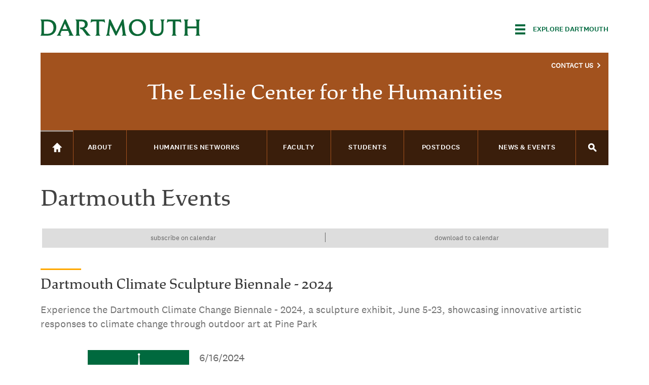

--- FILE ---
content_type: text/html; charset=utf-8
request_url: https://leslie.dartmouth.edu/events/event?event=73568
body_size: 20573
content:
<!DOCTYPE html>
  <!--[if IE 8]><html class="no-js full-page lt-ie9" lang="en" dir="ltr"> <![endif]-->
  <!--[if gt IE 8]><!--> <html class="full-page no-js" lang="en" dir="ltr"> <!--<![endif]-->
  <head>
    <meta charset="utf-8" /><script type="text/javascript">(window.NREUM||(NREUM={})).init={ajax:{deny_list:["bam.nr-data.net"]},feature_flags:["soft_nav"]};(window.NREUM||(NREUM={})).loader_config={licenseKey:"41d110b833",applicationID:"70692562",browserID:"70710015"};;/*! For license information please see nr-loader-rum-1.308.0.min.js.LICENSE.txt */
(()=>{var e,t,r={163:(e,t,r)=>{"use strict";r.d(t,{j:()=>E});var n=r(384),i=r(1741);var a=r(2555);r(860).K7.genericEvents;const s="experimental.resources",o="register",c=e=>{if(!e||"string"!=typeof e)return!1;try{document.createDocumentFragment().querySelector(e)}catch{return!1}return!0};var d=r(2614),u=r(944),l=r(8122);const f="[data-nr-mask]",g=e=>(0,l.a)(e,(()=>{const e={feature_flags:[],experimental:{allow_registered_children:!1,resources:!1},mask_selector:"*",block_selector:"[data-nr-block]",mask_input_options:{color:!1,date:!1,"datetime-local":!1,email:!1,month:!1,number:!1,range:!1,search:!1,tel:!1,text:!1,time:!1,url:!1,week:!1,textarea:!1,select:!1,password:!0}};return{ajax:{deny_list:void 0,block_internal:!0,enabled:!0,autoStart:!0},api:{get allow_registered_children(){return e.feature_flags.includes(o)||e.experimental.allow_registered_children},set allow_registered_children(t){e.experimental.allow_registered_children=t},duplicate_registered_data:!1},browser_consent_mode:{enabled:!1},distributed_tracing:{enabled:void 0,exclude_newrelic_header:void 0,cors_use_newrelic_header:void 0,cors_use_tracecontext_headers:void 0,allowed_origins:void 0},get feature_flags(){return e.feature_flags},set feature_flags(t){e.feature_flags=t},generic_events:{enabled:!0,autoStart:!0},harvest:{interval:30},jserrors:{enabled:!0,autoStart:!0},logging:{enabled:!0,autoStart:!0},metrics:{enabled:!0,autoStart:!0},obfuscate:void 0,page_action:{enabled:!0},page_view_event:{enabled:!0,autoStart:!0},page_view_timing:{enabled:!0,autoStart:!0},performance:{capture_marks:!1,capture_measures:!1,capture_detail:!0,resources:{get enabled(){return e.feature_flags.includes(s)||e.experimental.resources},set enabled(t){e.experimental.resources=t},asset_types:[],first_party_domains:[],ignore_newrelic:!0}},privacy:{cookies_enabled:!0},proxy:{assets:void 0,beacon:void 0},session:{expiresMs:d.wk,inactiveMs:d.BB},session_replay:{autoStart:!0,enabled:!1,preload:!1,sampling_rate:10,error_sampling_rate:100,collect_fonts:!1,inline_images:!1,fix_stylesheets:!0,mask_all_inputs:!0,get mask_text_selector(){return e.mask_selector},set mask_text_selector(t){c(t)?e.mask_selector="".concat(t,",").concat(f):""===t||null===t?e.mask_selector=f:(0,u.R)(5,t)},get block_class(){return"nr-block"},get ignore_class(){return"nr-ignore"},get mask_text_class(){return"nr-mask"},get block_selector(){return e.block_selector},set block_selector(t){c(t)?e.block_selector+=",".concat(t):""!==t&&(0,u.R)(6,t)},get mask_input_options(){return e.mask_input_options},set mask_input_options(t){t&&"object"==typeof t?e.mask_input_options={...t,password:!0}:(0,u.R)(7,t)}},session_trace:{enabled:!0,autoStart:!0},soft_navigations:{enabled:!0,autoStart:!0},spa:{enabled:!0,autoStart:!0},ssl:void 0,user_actions:{enabled:!0,elementAttributes:["id","className","tagName","type"]}}})());var p=r(6154),m=r(9324);let h=0;const v={buildEnv:m.F3,distMethod:m.Xs,version:m.xv,originTime:p.WN},b={consented:!1},y={appMetadata:{},get consented(){return this.session?.state?.consent||b.consented},set consented(e){b.consented=e},customTransaction:void 0,denyList:void 0,disabled:!1,harvester:void 0,isolatedBacklog:!1,isRecording:!1,loaderType:void 0,maxBytes:3e4,obfuscator:void 0,onerror:void 0,ptid:void 0,releaseIds:{},session:void 0,timeKeeper:void 0,registeredEntities:[],jsAttributesMetadata:{bytes:0},get harvestCount(){return++h}},_=e=>{const t=(0,l.a)(e,y),r=Object.keys(v).reduce((e,t)=>(e[t]={value:v[t],writable:!1,configurable:!0,enumerable:!0},e),{});return Object.defineProperties(t,r)};var w=r(5701);const x=e=>{const t=e.startsWith("http");e+="/",r.p=t?e:"https://"+e};var R=r(7836),k=r(3241);const A={accountID:void 0,trustKey:void 0,agentID:void 0,licenseKey:void 0,applicationID:void 0,xpid:void 0},S=e=>(0,l.a)(e,A),T=new Set;function E(e,t={},r,s){let{init:o,info:c,loader_config:d,runtime:u={},exposed:l=!0}=t;if(!c){const e=(0,n.pV)();o=e.init,c=e.info,d=e.loader_config}e.init=g(o||{}),e.loader_config=S(d||{}),c.jsAttributes??={},p.bv&&(c.jsAttributes.isWorker=!0),e.info=(0,a.D)(c);const f=e.init,m=[c.beacon,c.errorBeacon];T.has(e.agentIdentifier)||(f.proxy.assets&&(x(f.proxy.assets),m.push(f.proxy.assets)),f.proxy.beacon&&m.push(f.proxy.beacon),e.beacons=[...m],function(e){const t=(0,n.pV)();Object.getOwnPropertyNames(i.W.prototype).forEach(r=>{const n=i.W.prototype[r];if("function"!=typeof n||"constructor"===n)return;let a=t[r];e[r]&&!1!==e.exposed&&"micro-agent"!==e.runtime?.loaderType&&(t[r]=(...t)=>{const n=e[r](...t);return a?a(...t):n})})}(e),(0,n.US)("activatedFeatures",w.B)),u.denyList=[...f.ajax.deny_list||[],...f.ajax.block_internal?m:[]],u.ptid=e.agentIdentifier,u.loaderType=r,e.runtime=_(u),T.has(e.agentIdentifier)||(e.ee=R.ee.get(e.agentIdentifier),e.exposed=l,(0,k.W)({agentIdentifier:e.agentIdentifier,drained:!!w.B?.[e.agentIdentifier],type:"lifecycle",name:"initialize",feature:void 0,data:e.config})),T.add(e.agentIdentifier)}},384:(e,t,r)=>{"use strict";r.d(t,{NT:()=>s,US:()=>u,Zm:()=>o,bQ:()=>d,dV:()=>c,pV:()=>l});var n=r(6154),i=r(1863),a=r(1910);const s={beacon:"bam.nr-data.net",errorBeacon:"bam.nr-data.net"};function o(){return n.gm.NREUM||(n.gm.NREUM={}),void 0===n.gm.newrelic&&(n.gm.newrelic=n.gm.NREUM),n.gm.NREUM}function c(){let e=o();return e.o||(e.o={ST:n.gm.setTimeout,SI:n.gm.setImmediate||n.gm.setInterval,CT:n.gm.clearTimeout,XHR:n.gm.XMLHttpRequest,REQ:n.gm.Request,EV:n.gm.Event,PR:n.gm.Promise,MO:n.gm.MutationObserver,FETCH:n.gm.fetch,WS:n.gm.WebSocket},(0,a.i)(...Object.values(e.o))),e}function d(e,t){let r=o();r.initializedAgents??={},t.initializedAt={ms:(0,i.t)(),date:new Date},r.initializedAgents[e]=t}function u(e,t){o()[e]=t}function l(){return function(){let e=o();const t=e.info||{};e.info={beacon:s.beacon,errorBeacon:s.errorBeacon,...t}}(),function(){let e=o();const t=e.init||{};e.init={...t}}(),c(),function(){let e=o();const t=e.loader_config||{};e.loader_config={...t}}(),o()}},782:(e,t,r)=>{"use strict";r.d(t,{T:()=>n});const n=r(860).K7.pageViewTiming},860:(e,t,r)=>{"use strict";r.d(t,{$J:()=>u,K7:()=>c,P3:()=>d,XX:()=>i,Yy:()=>o,df:()=>a,qY:()=>n,v4:()=>s});const n="events",i="jserrors",a="browser/blobs",s="rum",o="browser/logs",c={ajax:"ajax",genericEvents:"generic_events",jserrors:i,logging:"logging",metrics:"metrics",pageAction:"page_action",pageViewEvent:"page_view_event",pageViewTiming:"page_view_timing",sessionReplay:"session_replay",sessionTrace:"session_trace",softNav:"soft_navigations",spa:"spa"},d={[c.pageViewEvent]:1,[c.pageViewTiming]:2,[c.metrics]:3,[c.jserrors]:4,[c.spa]:5,[c.ajax]:6,[c.sessionTrace]:7,[c.softNav]:8,[c.sessionReplay]:9,[c.logging]:10,[c.genericEvents]:11},u={[c.pageViewEvent]:s,[c.pageViewTiming]:n,[c.ajax]:n,[c.spa]:n,[c.softNav]:n,[c.metrics]:i,[c.jserrors]:i,[c.sessionTrace]:a,[c.sessionReplay]:a,[c.logging]:o,[c.genericEvents]:"ins"}},944:(e,t,r)=>{"use strict";r.d(t,{R:()=>i});var n=r(3241);function i(e,t){"function"==typeof console.debug&&(console.debug("New Relic Warning: https://github.com/newrelic/newrelic-browser-agent/blob/main/docs/warning-codes.md#".concat(e),t),(0,n.W)({agentIdentifier:null,drained:null,type:"data",name:"warn",feature:"warn",data:{code:e,secondary:t}}))}},1687:(e,t,r)=>{"use strict";r.d(t,{Ak:()=>d,Ze:()=>f,x3:()=>u});var n=r(3241),i=r(7836),a=r(3606),s=r(860),o=r(2646);const c={};function d(e,t){const r={staged:!1,priority:s.P3[t]||0};l(e),c[e].get(t)||c[e].set(t,r)}function u(e,t){e&&c[e]&&(c[e].get(t)&&c[e].delete(t),p(e,t,!1),c[e].size&&g(e))}function l(e){if(!e)throw new Error("agentIdentifier required");c[e]||(c[e]=new Map)}function f(e="",t="feature",r=!1){if(l(e),!e||!c[e].get(t)||r)return p(e,t);c[e].get(t).staged=!0,g(e)}function g(e){const t=Array.from(c[e]);t.every(([e,t])=>t.staged)&&(t.sort((e,t)=>e[1].priority-t[1].priority),t.forEach(([t])=>{c[e].delete(t),p(e,t)}))}function p(e,t,r=!0){const s=e?i.ee.get(e):i.ee,c=a.i.handlers;if(!s.aborted&&s.backlog&&c){if((0,n.W)({agentIdentifier:e,type:"lifecycle",name:"drain",feature:t}),r){const e=s.backlog[t],r=c[t];if(r){for(let t=0;e&&t<e.length;++t)m(e[t],r);Object.entries(r).forEach(([e,t])=>{Object.values(t||{}).forEach(t=>{t[0]?.on&&t[0]?.context()instanceof o.y&&t[0].on(e,t[1])})})}}s.isolatedBacklog||delete c[t],s.backlog[t]=null,s.emit("drain-"+t,[])}}function m(e,t){var r=e[1];Object.values(t[r]||{}).forEach(t=>{var r=e[0];if(t[0]===r){var n=t[1],i=e[3],a=e[2];n.apply(i,a)}})}},1738:(e,t,r)=>{"use strict";r.d(t,{U:()=>g,Y:()=>f});var n=r(3241),i=r(9908),a=r(1863),s=r(944),o=r(5701),c=r(3969),d=r(8362),u=r(860),l=r(4261);function f(e,t,r,a){const f=a||r;!f||f[e]&&f[e]!==d.d.prototype[e]||(f[e]=function(){(0,i.p)(c.xV,["API/"+e+"/called"],void 0,u.K7.metrics,r.ee),(0,n.W)({agentIdentifier:r.agentIdentifier,drained:!!o.B?.[r.agentIdentifier],type:"data",name:"api",feature:l.Pl+e,data:{}});try{return t.apply(this,arguments)}catch(e){(0,s.R)(23,e)}})}function g(e,t,r,n,s){const o=e.info;null===r?delete o.jsAttributes[t]:o.jsAttributes[t]=r,(s||null===r)&&(0,i.p)(l.Pl+n,[(0,a.t)(),t,r],void 0,"session",e.ee)}},1741:(e,t,r)=>{"use strict";r.d(t,{W:()=>a});var n=r(944),i=r(4261);class a{#e(e,...t){if(this[e]!==a.prototype[e])return this[e](...t);(0,n.R)(35,e)}addPageAction(e,t){return this.#e(i.hG,e,t)}register(e){return this.#e(i.eY,e)}recordCustomEvent(e,t){return this.#e(i.fF,e,t)}setPageViewName(e,t){return this.#e(i.Fw,e,t)}setCustomAttribute(e,t,r){return this.#e(i.cD,e,t,r)}noticeError(e,t){return this.#e(i.o5,e,t)}setUserId(e,t=!1){return this.#e(i.Dl,e,t)}setApplicationVersion(e){return this.#e(i.nb,e)}setErrorHandler(e){return this.#e(i.bt,e)}addRelease(e,t){return this.#e(i.k6,e,t)}log(e,t){return this.#e(i.$9,e,t)}start(){return this.#e(i.d3)}finished(e){return this.#e(i.BL,e)}recordReplay(){return this.#e(i.CH)}pauseReplay(){return this.#e(i.Tb)}addToTrace(e){return this.#e(i.U2,e)}setCurrentRouteName(e){return this.#e(i.PA,e)}interaction(e){return this.#e(i.dT,e)}wrapLogger(e,t,r){return this.#e(i.Wb,e,t,r)}measure(e,t){return this.#e(i.V1,e,t)}consent(e){return this.#e(i.Pv,e)}}},1863:(e,t,r)=>{"use strict";function n(){return Math.floor(performance.now())}r.d(t,{t:()=>n})},1910:(e,t,r)=>{"use strict";r.d(t,{i:()=>a});var n=r(944);const i=new Map;function a(...e){return e.every(e=>{if(i.has(e))return i.get(e);const t="function"==typeof e?e.toString():"",r=t.includes("[native code]"),a=t.includes("nrWrapper");return r||a||(0,n.R)(64,e?.name||t),i.set(e,r),r})}},2555:(e,t,r)=>{"use strict";r.d(t,{D:()=>o,f:()=>s});var n=r(384),i=r(8122);const a={beacon:n.NT.beacon,errorBeacon:n.NT.errorBeacon,licenseKey:void 0,applicationID:void 0,sa:void 0,queueTime:void 0,applicationTime:void 0,ttGuid:void 0,user:void 0,account:void 0,product:void 0,extra:void 0,jsAttributes:{},userAttributes:void 0,atts:void 0,transactionName:void 0,tNamePlain:void 0};function s(e){try{return!!e.licenseKey&&!!e.errorBeacon&&!!e.applicationID}catch(e){return!1}}const o=e=>(0,i.a)(e,a)},2614:(e,t,r)=>{"use strict";r.d(t,{BB:()=>s,H3:()=>n,g:()=>d,iL:()=>c,tS:()=>o,uh:()=>i,wk:()=>a});const n="NRBA",i="SESSION",a=144e5,s=18e5,o={STARTED:"session-started",PAUSE:"session-pause",RESET:"session-reset",RESUME:"session-resume",UPDATE:"session-update"},c={SAME_TAB:"same-tab",CROSS_TAB:"cross-tab"},d={OFF:0,FULL:1,ERROR:2}},2646:(e,t,r)=>{"use strict";r.d(t,{y:()=>n});class n{constructor(e){this.contextId=e}}},2843:(e,t,r)=>{"use strict";r.d(t,{G:()=>a,u:()=>i});var n=r(3878);function i(e,t=!1,r,i){(0,n.DD)("visibilitychange",function(){if(t)return void("hidden"===document.visibilityState&&e());e(document.visibilityState)},r,i)}function a(e,t,r){(0,n.sp)("pagehide",e,t,r)}},3241:(e,t,r)=>{"use strict";r.d(t,{W:()=>a});var n=r(6154);const i="newrelic";function a(e={}){try{n.gm.dispatchEvent(new CustomEvent(i,{detail:e}))}catch(e){}}},3606:(e,t,r)=>{"use strict";r.d(t,{i:()=>a});var n=r(9908);a.on=s;var i=a.handlers={};function a(e,t,r,a){s(a||n.d,i,e,t,r)}function s(e,t,r,i,a){a||(a="feature"),e||(e=n.d);var s=t[a]=t[a]||{};(s[r]=s[r]||[]).push([e,i])}},3878:(e,t,r)=>{"use strict";function n(e,t){return{capture:e,passive:!1,signal:t}}function i(e,t,r=!1,i){window.addEventListener(e,t,n(r,i))}function a(e,t,r=!1,i){document.addEventListener(e,t,n(r,i))}r.d(t,{DD:()=>a,jT:()=>n,sp:()=>i})},3969:(e,t,r)=>{"use strict";r.d(t,{TZ:()=>n,XG:()=>o,rs:()=>i,xV:()=>s,z_:()=>a});const n=r(860).K7.metrics,i="sm",a="cm",s="storeSupportabilityMetrics",o="storeEventMetrics"},4234:(e,t,r)=>{"use strict";r.d(t,{W:()=>a});var n=r(7836),i=r(1687);class a{constructor(e,t){this.agentIdentifier=e,this.ee=n.ee.get(e),this.featureName=t,this.blocked=!1}deregisterDrain(){(0,i.x3)(this.agentIdentifier,this.featureName)}}},4261:(e,t,r)=>{"use strict";r.d(t,{$9:()=>d,BL:()=>o,CH:()=>g,Dl:()=>_,Fw:()=>y,PA:()=>h,Pl:()=>n,Pv:()=>k,Tb:()=>l,U2:()=>a,V1:()=>R,Wb:()=>x,bt:()=>b,cD:()=>v,d3:()=>w,dT:()=>c,eY:()=>p,fF:()=>f,hG:()=>i,k6:()=>s,nb:()=>m,o5:()=>u});const n="api-",i="addPageAction",a="addToTrace",s="addRelease",o="finished",c="interaction",d="log",u="noticeError",l="pauseReplay",f="recordCustomEvent",g="recordReplay",p="register",m="setApplicationVersion",h="setCurrentRouteName",v="setCustomAttribute",b="setErrorHandler",y="setPageViewName",_="setUserId",w="start",x="wrapLogger",R="measure",k="consent"},5289:(e,t,r)=>{"use strict";r.d(t,{GG:()=>s,Qr:()=>c,sB:()=>o});var n=r(3878),i=r(6389);function a(){return"undefined"==typeof document||"complete"===document.readyState}function s(e,t){if(a())return e();const r=(0,i.J)(e),s=setInterval(()=>{a()&&(clearInterval(s),r())},500);(0,n.sp)("load",r,t)}function o(e){if(a())return e();(0,n.DD)("DOMContentLoaded",e)}function c(e){if(a())return e();(0,n.sp)("popstate",e)}},5607:(e,t,r)=>{"use strict";r.d(t,{W:()=>n});const n=(0,r(9566).bz)()},5701:(e,t,r)=>{"use strict";r.d(t,{B:()=>a,t:()=>s});var n=r(3241);const i=new Set,a={};function s(e,t){const r=t.agentIdentifier;a[r]??={},e&&"object"==typeof e&&(i.has(r)||(t.ee.emit("rumresp",[e]),a[r]=e,i.add(r),(0,n.W)({agentIdentifier:r,loaded:!0,drained:!0,type:"lifecycle",name:"load",feature:void 0,data:e})))}},6154:(e,t,r)=>{"use strict";r.d(t,{OF:()=>c,RI:()=>i,WN:()=>u,bv:()=>a,eN:()=>l,gm:()=>s,mw:()=>o,sb:()=>d});var n=r(1863);const i="undefined"!=typeof window&&!!window.document,a="undefined"!=typeof WorkerGlobalScope&&("undefined"!=typeof self&&self instanceof WorkerGlobalScope&&self.navigator instanceof WorkerNavigator||"undefined"!=typeof globalThis&&globalThis instanceof WorkerGlobalScope&&globalThis.navigator instanceof WorkerNavigator),s=i?window:"undefined"!=typeof WorkerGlobalScope&&("undefined"!=typeof self&&self instanceof WorkerGlobalScope&&self||"undefined"!=typeof globalThis&&globalThis instanceof WorkerGlobalScope&&globalThis),o=Boolean("hidden"===s?.document?.visibilityState),c=/iPad|iPhone|iPod/.test(s.navigator?.userAgent),d=c&&"undefined"==typeof SharedWorker,u=((()=>{const e=s.navigator?.userAgent?.match(/Firefox[/\s](\d+\.\d+)/);Array.isArray(e)&&e.length>=2&&e[1]})(),Date.now()-(0,n.t)()),l=()=>"undefined"!=typeof PerformanceNavigationTiming&&s?.performance?.getEntriesByType("navigation")?.[0]?.responseStart},6389:(e,t,r)=>{"use strict";function n(e,t=500,r={}){const n=r?.leading||!1;let i;return(...r)=>{n&&void 0===i&&(e.apply(this,r),i=setTimeout(()=>{i=clearTimeout(i)},t)),n||(clearTimeout(i),i=setTimeout(()=>{e.apply(this,r)},t))}}function i(e){let t=!1;return(...r)=>{t||(t=!0,e.apply(this,r))}}r.d(t,{J:()=>i,s:()=>n})},6630:(e,t,r)=>{"use strict";r.d(t,{T:()=>n});const n=r(860).K7.pageViewEvent},7699:(e,t,r)=>{"use strict";r.d(t,{It:()=>a,KC:()=>o,No:()=>i,qh:()=>s});var n=r(860);const i=16e3,a=1e6,s="SESSION_ERROR",o={[n.K7.logging]:!0,[n.K7.genericEvents]:!1,[n.K7.jserrors]:!1,[n.K7.ajax]:!1}},7836:(e,t,r)=>{"use strict";r.d(t,{P:()=>o,ee:()=>c});var n=r(384),i=r(8990),a=r(2646),s=r(5607);const o="nr@context:".concat(s.W),c=function e(t,r){var n={},s={},u={},l=!1;try{l=16===r.length&&d.initializedAgents?.[r]?.runtime.isolatedBacklog}catch(e){}var f={on:p,addEventListener:p,removeEventListener:function(e,t){var r=n[e];if(!r)return;for(var i=0;i<r.length;i++)r[i]===t&&r.splice(i,1)},emit:function(e,r,n,i,a){!1!==a&&(a=!0);if(c.aborted&&!i)return;t&&a&&t.emit(e,r,n);var o=g(n);m(e).forEach(e=>{e.apply(o,r)});var d=v()[s[e]];d&&d.push([f,e,r,o]);return o},get:h,listeners:m,context:g,buffer:function(e,t){const r=v();if(t=t||"feature",f.aborted)return;Object.entries(e||{}).forEach(([e,n])=>{s[n]=t,t in r||(r[t]=[])})},abort:function(){f._aborted=!0,Object.keys(f.backlog).forEach(e=>{delete f.backlog[e]})},isBuffering:function(e){return!!v()[s[e]]},debugId:r,backlog:l?{}:t&&"object"==typeof t.backlog?t.backlog:{},isolatedBacklog:l};return Object.defineProperty(f,"aborted",{get:()=>{let e=f._aborted||!1;return e||(t&&(e=t.aborted),e)}}),f;function g(e){return e&&e instanceof a.y?e:e?(0,i.I)(e,o,()=>new a.y(o)):new a.y(o)}function p(e,t){n[e]=m(e).concat(t)}function m(e){return n[e]||[]}function h(t){return u[t]=u[t]||e(f,t)}function v(){return f.backlog}}(void 0,"globalEE"),d=(0,n.Zm)();d.ee||(d.ee=c)},8122:(e,t,r)=>{"use strict";r.d(t,{a:()=>i});var n=r(944);function i(e,t){try{if(!e||"object"!=typeof e)return(0,n.R)(3);if(!t||"object"!=typeof t)return(0,n.R)(4);const r=Object.create(Object.getPrototypeOf(t),Object.getOwnPropertyDescriptors(t)),a=0===Object.keys(r).length?e:r;for(let s in a)if(void 0!==e[s])try{if(null===e[s]){r[s]=null;continue}Array.isArray(e[s])&&Array.isArray(t[s])?r[s]=Array.from(new Set([...e[s],...t[s]])):"object"==typeof e[s]&&"object"==typeof t[s]?r[s]=i(e[s],t[s]):r[s]=e[s]}catch(e){r[s]||(0,n.R)(1,e)}return r}catch(e){(0,n.R)(2,e)}}},8362:(e,t,r)=>{"use strict";r.d(t,{d:()=>a});var n=r(9566),i=r(1741);class a extends i.W{agentIdentifier=(0,n.LA)(16)}},8374:(e,t,r)=>{r.nc=(()=>{try{return document?.currentScript?.nonce}catch(e){}return""})()},8990:(e,t,r)=>{"use strict";r.d(t,{I:()=>i});var n=Object.prototype.hasOwnProperty;function i(e,t,r){if(n.call(e,t))return e[t];var i=r();if(Object.defineProperty&&Object.keys)try{return Object.defineProperty(e,t,{value:i,writable:!0,enumerable:!1}),i}catch(e){}return e[t]=i,i}},9324:(e,t,r)=>{"use strict";r.d(t,{F3:()=>i,Xs:()=>a,xv:()=>n});const n="1.308.0",i="PROD",a="CDN"},9566:(e,t,r)=>{"use strict";r.d(t,{LA:()=>o,bz:()=>s});var n=r(6154);const i="xxxxxxxx-xxxx-4xxx-yxxx-xxxxxxxxxxxx";function a(e,t){return e?15&e[t]:16*Math.random()|0}function s(){const e=n.gm?.crypto||n.gm?.msCrypto;let t,r=0;return e&&e.getRandomValues&&(t=e.getRandomValues(new Uint8Array(30))),i.split("").map(e=>"x"===e?a(t,r++).toString(16):"y"===e?(3&a()|8).toString(16):e).join("")}function o(e){const t=n.gm?.crypto||n.gm?.msCrypto;let r,i=0;t&&t.getRandomValues&&(r=t.getRandomValues(new Uint8Array(e)));const s=[];for(var o=0;o<e;o++)s.push(a(r,i++).toString(16));return s.join("")}},9908:(e,t,r)=>{"use strict";r.d(t,{d:()=>n,p:()=>i});var n=r(7836).ee.get("handle");function i(e,t,r,i,a){a?(a.buffer([e],i),a.emit(e,t,r)):(n.buffer([e],i),n.emit(e,t,r))}}},n={};function i(e){var t=n[e];if(void 0!==t)return t.exports;var a=n[e]={exports:{}};return r[e](a,a.exports,i),a.exports}i.m=r,i.d=(e,t)=>{for(var r in t)i.o(t,r)&&!i.o(e,r)&&Object.defineProperty(e,r,{enumerable:!0,get:t[r]})},i.f={},i.e=e=>Promise.all(Object.keys(i.f).reduce((t,r)=>(i.f[r](e,t),t),[])),i.u=e=>"nr-rum-1.308.0.min.js",i.o=(e,t)=>Object.prototype.hasOwnProperty.call(e,t),e={},t="NRBA-1.308.0.PROD:",i.l=(r,n,a,s)=>{if(e[r])e[r].push(n);else{var o,c;if(void 0!==a)for(var d=document.getElementsByTagName("script"),u=0;u<d.length;u++){var l=d[u];if(l.getAttribute("src")==r||l.getAttribute("data-webpack")==t+a){o=l;break}}if(!o){c=!0;var f={296:"sha512-+MIMDsOcckGXa1EdWHqFNv7P+JUkd5kQwCBr3KE6uCvnsBNUrdSt4a/3/L4j4TxtnaMNjHpza2/erNQbpacJQA=="};(o=document.createElement("script")).charset="utf-8",i.nc&&o.setAttribute("nonce",i.nc),o.setAttribute("data-webpack",t+a),o.src=r,0!==o.src.indexOf(window.location.origin+"/")&&(o.crossOrigin="anonymous"),f[s]&&(o.integrity=f[s])}e[r]=[n];var g=(t,n)=>{o.onerror=o.onload=null,clearTimeout(p);var i=e[r];if(delete e[r],o.parentNode&&o.parentNode.removeChild(o),i&&i.forEach(e=>e(n)),t)return t(n)},p=setTimeout(g.bind(null,void 0,{type:"timeout",target:o}),12e4);o.onerror=g.bind(null,o.onerror),o.onload=g.bind(null,o.onload),c&&document.head.appendChild(o)}},i.r=e=>{"undefined"!=typeof Symbol&&Symbol.toStringTag&&Object.defineProperty(e,Symbol.toStringTag,{value:"Module"}),Object.defineProperty(e,"__esModule",{value:!0})},i.p="https://js-agent.newrelic.com/",(()=>{var e={374:0,840:0};i.f.j=(t,r)=>{var n=i.o(e,t)?e[t]:void 0;if(0!==n)if(n)r.push(n[2]);else{var a=new Promise((r,i)=>n=e[t]=[r,i]);r.push(n[2]=a);var s=i.p+i.u(t),o=new Error;i.l(s,r=>{if(i.o(e,t)&&(0!==(n=e[t])&&(e[t]=void 0),n)){var a=r&&("load"===r.type?"missing":r.type),s=r&&r.target&&r.target.src;o.message="Loading chunk "+t+" failed: ("+a+": "+s+")",o.name="ChunkLoadError",o.type=a,o.request=s,n[1](o)}},"chunk-"+t,t)}};var t=(t,r)=>{var n,a,[s,o,c]=r,d=0;if(s.some(t=>0!==e[t])){for(n in o)i.o(o,n)&&(i.m[n]=o[n]);if(c)c(i)}for(t&&t(r);d<s.length;d++)a=s[d],i.o(e,a)&&e[a]&&e[a][0](),e[a]=0},r=self["webpackChunk:NRBA-1.308.0.PROD"]=self["webpackChunk:NRBA-1.308.0.PROD"]||[];r.forEach(t.bind(null,0)),r.push=t.bind(null,r.push.bind(r))})(),(()=>{"use strict";i(8374);var e=i(8362),t=i(860);const r=Object.values(t.K7);var n=i(163);var a=i(9908),s=i(1863),o=i(4261),c=i(1738);var d=i(1687),u=i(4234),l=i(5289),f=i(6154),g=i(944),p=i(384);const m=e=>f.RI&&!0===e?.privacy.cookies_enabled;function h(e){return!!(0,p.dV)().o.MO&&m(e)&&!0===e?.session_trace.enabled}var v=i(6389),b=i(7699);class y extends u.W{constructor(e,t){super(e.agentIdentifier,t),this.agentRef=e,this.abortHandler=void 0,this.featAggregate=void 0,this.loadedSuccessfully=void 0,this.onAggregateImported=new Promise(e=>{this.loadedSuccessfully=e}),this.deferred=Promise.resolve(),!1===e.init[this.featureName].autoStart?this.deferred=new Promise((t,r)=>{this.ee.on("manual-start-all",(0,v.J)(()=>{(0,d.Ak)(e.agentIdentifier,this.featureName),t()}))}):(0,d.Ak)(e.agentIdentifier,t)}importAggregator(e,t,r={}){if(this.featAggregate)return;const n=async()=>{let n;await this.deferred;try{if(m(e.init)){const{setupAgentSession:t}=await i.e(296).then(i.bind(i,3305));n=t(e)}}catch(e){(0,g.R)(20,e),this.ee.emit("internal-error",[e]),(0,a.p)(b.qh,[e],void 0,this.featureName,this.ee)}try{if(!this.#t(this.featureName,n,e.init))return(0,d.Ze)(this.agentIdentifier,this.featureName),void this.loadedSuccessfully(!1);const{Aggregate:i}=await t();this.featAggregate=new i(e,r),e.runtime.harvester.initializedAggregates.push(this.featAggregate),this.loadedSuccessfully(!0)}catch(e){(0,g.R)(34,e),this.abortHandler?.(),(0,d.Ze)(this.agentIdentifier,this.featureName,!0),this.loadedSuccessfully(!1),this.ee&&this.ee.abort()}};f.RI?(0,l.GG)(()=>n(),!0):n()}#t(e,r,n){if(this.blocked)return!1;switch(e){case t.K7.sessionReplay:return h(n)&&!!r;case t.K7.sessionTrace:return!!r;default:return!0}}}var _=i(6630),w=i(2614),x=i(3241);class R extends y{static featureName=_.T;constructor(e){var t;super(e,_.T),this.setupInspectionEvents(e.agentIdentifier),t=e,(0,c.Y)(o.Fw,function(e,r){"string"==typeof e&&("/"!==e.charAt(0)&&(e="/"+e),t.runtime.customTransaction=(r||"http://custom.transaction")+e,(0,a.p)(o.Pl+o.Fw,[(0,s.t)()],void 0,void 0,t.ee))},t),this.importAggregator(e,()=>i.e(296).then(i.bind(i,3943)))}setupInspectionEvents(e){const t=(t,r)=>{t&&(0,x.W)({agentIdentifier:e,timeStamp:t.timeStamp,loaded:"complete"===t.target.readyState,type:"window",name:r,data:t.target.location+""})};(0,l.sB)(e=>{t(e,"DOMContentLoaded")}),(0,l.GG)(e=>{t(e,"load")}),(0,l.Qr)(e=>{t(e,"navigate")}),this.ee.on(w.tS.UPDATE,(t,r)=>{(0,x.W)({agentIdentifier:e,type:"lifecycle",name:"session",data:r})})}}class k extends e.d{constructor(e){var t;(super(),f.gm)?(this.features={},(0,p.bQ)(this.agentIdentifier,this),this.desiredFeatures=new Set(e.features||[]),this.desiredFeatures.add(R),(0,n.j)(this,e,e.loaderType||"agent"),t=this,(0,c.Y)(o.cD,function(e,r,n=!1){if("string"==typeof e){if(["string","number","boolean"].includes(typeof r)||null===r)return(0,c.U)(t,e,r,o.cD,n);(0,g.R)(40,typeof r)}else(0,g.R)(39,typeof e)},t),function(e){(0,c.Y)(o.Dl,function(t,r=!1){if("string"!=typeof t&&null!==t)return void(0,g.R)(41,typeof t);const n=e.info.jsAttributes["enduser.id"];r&&null!=n&&n!==t?(0,a.p)(o.Pl+"setUserIdAndResetSession",[t],void 0,"session",e.ee):(0,c.U)(e,"enduser.id",t,o.Dl,!0)},e)}(this),function(e){(0,c.Y)(o.nb,function(t){if("string"==typeof t||null===t)return(0,c.U)(e,"application.version",t,o.nb,!1);(0,g.R)(42,typeof t)},e)}(this),function(e){(0,c.Y)(o.d3,function(){e.ee.emit("manual-start-all")},e)}(this),function(e){(0,c.Y)(o.Pv,function(t=!0){if("boolean"==typeof t){if((0,a.p)(o.Pl+o.Pv,[t],void 0,"session",e.ee),e.runtime.consented=t,t){const t=e.features.page_view_event;t.onAggregateImported.then(e=>{const r=t.featAggregate;e&&!r.sentRum&&r.sendRum()})}}else(0,g.R)(65,typeof t)},e)}(this),this.run()):(0,g.R)(21)}get config(){return{info:this.info,init:this.init,loader_config:this.loader_config,runtime:this.runtime}}get api(){return this}run(){try{const e=function(e){const t={};return r.forEach(r=>{t[r]=!!e[r]?.enabled}),t}(this.init),n=[...this.desiredFeatures];n.sort((e,r)=>t.P3[e.featureName]-t.P3[r.featureName]),n.forEach(r=>{if(!e[r.featureName]&&r.featureName!==t.K7.pageViewEvent)return;if(r.featureName===t.K7.spa)return void(0,g.R)(67);const n=function(e){switch(e){case t.K7.ajax:return[t.K7.jserrors];case t.K7.sessionTrace:return[t.K7.ajax,t.K7.pageViewEvent];case t.K7.sessionReplay:return[t.K7.sessionTrace];case t.K7.pageViewTiming:return[t.K7.pageViewEvent];default:return[]}}(r.featureName).filter(e=>!(e in this.features));n.length>0&&(0,g.R)(36,{targetFeature:r.featureName,missingDependencies:n}),this.features[r.featureName]=new r(this)})}catch(e){(0,g.R)(22,e);for(const e in this.features)this.features[e].abortHandler?.();const t=(0,p.Zm)();delete t.initializedAgents[this.agentIdentifier]?.features,delete this.sharedAggregator;return t.ee.get(this.agentIdentifier).abort(),!1}}}var A=i(2843),S=i(782);class T extends y{static featureName=S.T;constructor(e){super(e,S.T),f.RI&&((0,A.u)(()=>(0,a.p)("docHidden",[(0,s.t)()],void 0,S.T,this.ee),!0),(0,A.G)(()=>(0,a.p)("winPagehide",[(0,s.t)()],void 0,S.T,this.ee)),this.importAggregator(e,()=>i.e(296).then(i.bind(i,2117))))}}var E=i(3969);class I extends y{static featureName=E.TZ;constructor(e){super(e,E.TZ),f.RI&&document.addEventListener("securitypolicyviolation",e=>{(0,a.p)(E.xV,["Generic/CSPViolation/Detected"],void 0,this.featureName,this.ee)}),this.importAggregator(e,()=>i.e(296).then(i.bind(i,9623)))}}new k({features:[R,T,I],loaderType:"lite"})})()})();</script>
<link rel="shortcut icon" href="https://leslie.dartmouth.edu/sites/all/themes/dartmouth_base/favicon.ico" />
<meta name="viewport" content="width=device-width, maximum-scale = 5.0" />
<meta http-equiv="ImageToolbar" content="false" />
<meta name="generator" content="Drupal 7 (https://www.drupal.org)" />
<link rel="canonical" href="https://leslie.dartmouth.edu/events/event?event=73568" />
<link rel="shortlink" href="https://leslie.dartmouth.edu/events/event" />
<meta property="og:site_name" content="Leslie Center for the Humanities" />
<meta property="og:type" content="article" />
<meta property="og:url" content="https://leslie.dartmouth.edu/events/event" />
<meta property="og:title" content="Dartmouth Climate Sculpture Biennale - 2024" />
<meta name="twitter:card" content="summary" />
<meta name="twitter:url" content="https://leslie.dartmouth.edu/events/event" />
<meta name="twitter:title" content="Dartmouth Climate Sculpture Biennale - 2024" />
    <title>Dartmouth Climate Sculpture Biennale - 2024 | Leslie Center for the Humanities</title>
    <link rel="stylesheet" href="https://leslie.dartmouth.edu/sites/leslie.prod/files/css/css_kShW4RPmRstZ3SpIC-ZvVGNFVAi0WEMuCnI0ZkYIaFw.css" />
<link rel="stylesheet" href="https://leslie.dartmouth.edu/sites/leslie.prod/files/css/css_NXti8f1KG_3PtT4IIc0U3jDor0MbcpVCy5HvGkHBurk.css" media="screen" />
<link rel="stylesheet" href="https://leslie.dartmouth.edu/sites/leslie.prod/files/css/css_Vfa6Gr5fzaGmhbNjg3-Ws60eWvtbZvXwGpOzp9yW7q4.css" />
<link rel="stylesheet" href="https://leslie.dartmouth.edu/sites/leslie.prod/files/css/css__jmeI-TsUnn1aBhzsKzPQSrbq9NOx_sUUS3xIb4uyDY.css" />
<link rel="stylesheet" href="https://leslie.dartmouth.edu/sites/leslie.prod/files/css/css_W7JkhY274Uc41Fy8aZ22B8epEuL0SZFsRUUr6jXrv88.css" />
    <script src="https://leslie.dartmouth.edu/sites/leslie.prod/files/js/js__csa3paxkYWdaV1GyXhFkgs-rji0HJlUXCmAfO-QznI.js"></script>
<script src="https://leslie.dartmouth.edu/sites/leslie.prod/files/js/js_mOx0WHl6cNZI0fqrVldT0Ay6Zv7VRFDm9LexZoNN_NI.js"></script>
<script>document.createElement( "picture" );</script>
<script src="https://leslie.dartmouth.edu/sites/leslie.prod/files/js/js_uvRJoWCBnlK5ZzKjTjB_p-R-K8Ct867-YUe2KyGICTI.js"></script>
<script src="https://leslie.dartmouth.edu/sites/leslie.prod/files/js/js_onbE0n0cQY6KTDQtHO_E27UBymFC-RuqypZZ6Zxez-o.js"></script>
<script src="https://leslie.dartmouth.edu/sites/leslie.prod/files/js/js_Z2ggv8YEqbvd6astfC85q1PuLMspI5A12uwBtTtE0Fw.js"></script>
<script src="https://leslie.dartmouth.edu/sites/leslie.prod/files/js/js_JD9NdBYVdHthOWMUyuE63rjVJQvHjK-9gXKs_bFim2o.js"></script>
<script src="https://cdn.bc0a.com/autopilot/f00000000283318/autopilot_sdk.js"></script>
<script src="https://leslie.dartmouth.edu/sites/leslie.prod/files/js/js_Fktq-BsEiFFtrUn-Xi2gfkJbRF47VtxEkOJ7UBQ0FZY.js"></script>
<script>jQuery.extend(Drupal.settings, {"basePath":"\/","pathPrefix":"","setHasJsCookie":0,"ajaxPageState":{"theme":"dartmouth_leslie","theme_token":"xqhCogrsSDL6pT3Q8bO6v80DsMFWfFqAwLED1DEKLEU","js":{"sites\/all\/modules\/contrib\/picture\/picturefill\/picturefill.min.js":1,"sites\/all\/modules\/contrib\/picture\/picture.min.js":1,"0":1,"sites\/all\/themes\/dartmouth_base\/js\/dartmouth.js":1,"https:\/\/leslie.dartmouth.edu\/sites\/leslie.prod\/files\/google_tag\/gtm_pdsxf64\/google_tag.script.js":1,"https:\/\/leslie.dartmouth.edu\/sites\/leslie.prod\/files\/google_tag\/primary\/google_tag.script.js":1,"sites\/all\/modules\/contrib\/jquery_update\/replace\/jquery\/1.12\/jquery.min.js":1,"1":1,"misc\/jquery-extend-3.4.0.js":1,"misc\/jquery-html-prefilter-3.5.0-backport.js":1,"misc\/jquery.once.js":1,"misc\/drupal.js":1,"sites\/all\/modules\/contrib\/tipsy\/javascripts\/jquery.tipsy.js":1,"sites\/all\/modules\/contrib\/tipsy\/javascripts\/tipsy.js":1,"sites\/all\/modules\/contrib\/jquery_update\/js\/jquery_browser.js":1,"misc\/form-single-submit.js":1,"sites\/all\/modules\/custom\/content_repository\/modules\/content_repository_window\/js\/crwindow.js":1,"sites\/all\/modules\/custom\/content_feature\/dart_admin_main_menu\/js\/main-menu--admin.js":1,"sites\/all\/modules\/custom\/dart_emergency_banner\/js\/dart_emergency_banner.js":1,"sites\/all\/modules\/custom\/content_feature\/dart_page_layouts\/js\/dart_page_layouts.js":1,"sites\/all\/modules\/custom\/content_feature\/dart_top_stories\/js\/top-stories.js":1,"sites\/all\/modules\/custom\/dart_universal_notification\/dart_universal_notification.js":1,"sites\/all\/modules\/contrib\/entityreference\/js\/entityreference.js":1,"sites\/all\/modules\/contrib\/google_cse\/google_cse.js":1,"sites\/all\/modules\/custom\/panels_ipe_advanced\/js\/panels_ipe_advanced.js":1,"sites\/all\/modules\/contrib\/konamicode\/konamicode.js":1,"sites\/all\/modules\/custom\/dart_konamicode\/dart_konamicode.js":1,"sites\/all\/modules\/contrib\/custom_search\/js\/custom_search.js":1,"https:\/\/cdn.bc0a.com\/autopilot\/f00000000283318\/autopilot_sdk.js":1,"sites\/all\/themes\/zurb_foundation\/js\/foundation.min.js":1,"sites\/all\/themes\/dartmouth_base\/js\/vendor\/focus-visible.min.js":1,"sites\/all\/themes\/dartmouth_base\/js\/vendor\/media.match.min.js":1,"sites\/all\/themes\/dartmouth_base\/js\/vendor\/jquery.matchHeight.js":1,"sites\/all\/themes\/dartmouth_base\/js\/vendor\/jquery.fittext.js":1,"sites\/all\/themes\/dartmouth_base\/js\/vendor\/jquery.cycle2.min.js":1,"sites\/all\/themes\/dartmouth_base\/js\/vendor\/jquery.touchSwipe.min.js":1,"sites\/all\/themes\/dartmouth_base\/js\/vendor\/jquery.ba-dotimeout.min.js":1,"sites\/all\/themes\/dartmouth_base\/js\/global-header.js":1,"sites\/all\/themes\/dartmouth_base\/js\/global-footer.js":1,"sites\/all\/themes\/dartmouth_base\/js\/banner.js":1,"sites\/all\/themes\/dartmouth_base\/js\/ribbon-footer.js":1,"sites\/all\/themes\/dartmouth_base\/js\/promobox.js":1,"sites\/all\/themes\/dartmouth_base\/js\/promo-slider.js":1,"sites\/all\/themes\/dartmouth_base\/js\/show-more.js":1,"sites\/all\/themes\/dartmouth_base\/js\/map-box.js":1,"sites\/all\/themes\/dartmouth_base\/js\/view-page--responsive.js":1,"sites\/all\/themes\/dartmouth_base\/js\/skip-link.js":1,"sites\/all\/themes\/dartmouth_base\/js\/text-chunk.js":1,"sites\/all\/themes\/dartmouth_base\/js\/policy.js":1,"sites\/all\/themes\/dartmouth_base\/js\/check-share-blocked.js":1},"css":{"modules\/system\/system.base.css":1,"modules\/system\/system.messages.css":1,"modules\/system\/system.theme.css":1,"sites\/all\/modules\/contrib\/tipsy\/stylesheets\/tipsy.css":1,"sites\/all\/modules\/custom\/content_repository\/css\/content_repository.css":1,"sites\/all\/modules\/features\/dart_cse\/css\/dart_cse.css":1,"sites\/all\/modules\/custom\/dart_emergency_banner\/theme\/dart_emergency_banner.css":1,"sites\/all\/modules\/custom\/dart_events\/theme\/dart_events.css":1,"sites\/all\/modules\/custom\/dart_events_dept\/theme\/dart_events_dept.css":1,"sites\/all\/modules\/custom\/dart_iframe\/dart_iframe.css":1,"sites\/all\/modules\/custom\/dart_universal_notification\/dart_universal_notification.css":1,"sites\/all\/modules\/contrib\/deploy\/css\/deploy.css":1,"modules\/field\/theme\/field.css":1,"sites\/all\/modules\/contrib\/google_cse\/google_cse.css":1,"modules\/node\/node.css":1,"sites\/all\/modules\/contrib\/picture\/picture_wysiwyg.css":1,"modules\/search\/search.css":1,"modules\/user\/user.css":1,"sites\/all\/modules\/contrib\/ckeditor\/css\/ckeditor.css":1,"sites\/all\/modules\/contrib\/ckeditor_image2\/ckeditor_image2.theme.css":1,"sites\/all\/modules\/contrib\/ckeditor_image2\/ckeditor_image2.responsive.css":1,"sites\/all\/modules\/contrib\/media\/modules\/media_wysiwyg\/css\/media_wysiwyg.base.css":1,"sites\/all\/modules\/contrib\/ctools\/css\/ctools.css":1,"sites\/all\/modules\/contrib\/panels\/css\/panels.css":1,"sites\/all\/modules\/contrib\/dismiss\/css\/dismiss.base.css":1,"sites\/all\/themes\/dartmouth_base\/css\/dartmouth-admin.css":1,"sites\/all\/modules\/contrib\/custom_search\/custom_search.css":1,"sites\/all\/themes\/zurb_foundation\/css\/normalize.css":1,"sites\/all\/themes\/oho_zurb_base\/css\/foundation.min.css":1,"sites\/all\/themes\/dartmouth_base\/css\/dartmouth.css":1,"sites\/all\/themes\/dartmouth_base\/css\/modal.css":1,"sites\/leslie.prod\/themes\/dartmouth_leslie\/assets\/css\/dartmouth-leslie.css":1}},"dart_universal_notification":{"url":"https:\/\/home.dartmouth.edu\/api\/dart-universal-notification"},"googleCSE":{"cx":"017180522165740084141:v1wbqwoih_k","resultsWidth":600,"domain":"www.google.com","showWaterMark":1},"dart_konamicode":{"invaders_path":"\/sites\/all\/modules\/custom\/dart_konamicode\/invaders","scores_path":"https:\/\/ws.dartmouth.edu\/dart_konamicode\/invaders\/scores","submit_path":"https:\/\/ws.dartmouth.edu\/dart_konamicode\/invaders\/submit"},"konamicode":{"ivyinvaders":true},"custom_search":{"form_target":"_self","solr":0},"tipsy":{"custom_selectors":[{"selector":".tipsy","options":{"fade":1,"gravity":"w","delayIn":0,"delayOut":0,"trigger":"hover","opacity":"0.8","offset":0,"html":0,"tooltip_content":{"source":"attribute","selector":"title"}}}]},"dismiss":{"fadeout":0},"currentPath":"events\/event","currentPathIsAdmin":false,"urlIsAjaxTrusted":{"\/events\/event?event=73568":true}});</script>
    <!--[if lt IE 9]>
    <script src="http://html5shiv.googlecode.com/svn/trunk/html5.js"></script>
    <![endif]-->
  </head>
  <body class="html not-front not-logged-in no-sidebars page-events page-events-event section-events" >
    <div class="skip-link" role="navigation" aria-label="Quick Page Navigation">
      <a href="#main-content" class="element-invisible element-focusable">Skip to main content</a>
    </div>
      <noscript aria-hidden="true"><iframe src="https://www.googletagmanager.com/ns.html?id=GTM-PDSXF64" height="0" width="0" style="display:none;visibility:hidden"></iframe></noscript>
<noscript aria-hidden="true"><iframe src="https://www.googletagmanager.com/ns.html?id=GTM-W6T32LW" height="0" width="0" style="display:none;visibility:hidden"></iframe></noscript>
    <!--.page -->
<div role="document" class="page">
  <!--.l-header -->
  <header role="banner" class="l-header" aria-label="Site Header">

    
          <!--.l-header-region -->
        <section class="block block-dart-wrapper block-dart-wrapper-dart-wrapper-header header">
  
      
    <div class="container"><div class="row"><div id="nav-dartmouth" aria-hidden="true" role="navigation" tabindex="-1"><ul class="nav-dartmouth-table" role="list"><li class="three column" role="listitem" aria-labelledby="nav-label-154701"><h3 id="nav-label-154701"><a href="#">Admissions<span class="arrow"></span></a></h3><ul class="group" role="menu"><li role="menuitem"><a class="universal-header-outcomes" href="https://home.dartmouth.edu/outcomes">Outcomes</a></li><li role="menuitem"><a class="universal-header-the-student-experience" href="https://home.dartmouth.edu/admissions/student-experience">The Student Experience</a></li><li role="menuitem"><a class="universal-header-financial-aid" href="https://home.dartmouth.edu/financial-aid">Financial Aid</a></li><li role="menuitem"><a class="universal-header-degree-finder" href="https://home.dartmouth.edu/degrees">Degree Finder</a></li></ul></li><li class="three column" role="listitem" aria-labelledby="nav-label-154706"><h3 id="nav-label-154706"><a href="#">Academics<span class="arrow"></span></a></h3><ul class="group" role="menu"><li role="menuitem"><a class="universal-header-undergraduate-arts-sciences" href="https://home.dartmouth.edu/academics/undergraduate-arts-sciences">Undergraduate Arts & Sciences</a></li><li role="menuitem"><a class="universal-header-departments-and-programs" href="https://home.dartmouth.edu/academics/departments-programs">Departments and Programs</a></li><li role="menuitem"><a class="universal-header-research-scholarship-creativity" href="https://home.dartmouth.edu/academics/research">Research, Scholarship & Creativity</a></li><li role="menuitem"><a class="universal-header-centers-institutes" href="https://home.dartmouth.edu/academics/centers-institutes">Centers & Institutes</a></li><li role="menuitem"><a class="universal-header-geisel-school-of-medicine" href="https://geiselmed.dartmouth.edu/">Geisel School of Medicine</a></li><li role="menuitem"><a class="universal-header-guarini-school-of-graduate-advanced-studies" href="https://graduate.dartmouth.edu/">Guarini School of Graduate & Advanced Studies</a></li><li role="menuitem"><a class="universal-header-thayer-school-of-engineering" href="https://engineering.dartmouth.edu/">Thayer School of Engineering</a></li><li role="menuitem"><a class="universal-header-tuck-school-of-business" href="https://www.tuck.dartmouth.edu/">Tuck School of Business</a></li></ul></li><li class="three column" role="listitem" aria-labelledby="nav-label-154711"><h3 id="nav-label-154711"><a href="#">Campus Life<span class="arrow"></span></a></h3><ul class="group" role="menu"><li role="menuitem"><a class="universal-header-events" href="https://home.dartmouth.edu/events">Events</a></li><li role="menuitem"><a class="universal-header-diversity-inclusion" href="https://home.dartmouth.edu/campus-life/diversity-inclusion">Diversity & Inclusion</a></li><li role="menuitem"><a class="universal-header-athletics-recreation" href="https://home.dartmouth.edu/campus-life/athletics-recreation">Athletics & Recreation</a></li><li role="menuitem"><a class="universal-header-student-groups-activities" href="https://home.dartmouth.edu/campus-life/student-groups-activities">Student Groups & Activities</a></li><li role="menuitem"><a class="universal-header-residential-life" href="https://home.dartmouth.edu/campus-life/residential-life">Residential Life</a></li></ul></li><li class="three column" role="listitem" aria-labelledby="nav-label-154716"><h3 id="nav-label-154716"><a href="#">More<span class="arrow"></span></a></h3><ul class="group" role="menu"><li role="menuitem"><a class="universal-header-about" href="https://home.dartmouth.edu/about">About</a></li><li role="menuitem"><a class="universal-header-news" href="https://home.dartmouth.edu/news">News</a></li><li role="menuitem"><a class="universal-header-giving" href="https://alumni.dartmouth.edu/make-gift">Giving</a></li><li role="menuitem"><a class="universal-header-news-media" href="https://home.dartmouth.edu/news/news-media">News Media</a></li></ul><div id="search-dartmouth" role="search"><form onsubmit="location.href='//home.dartmouth.edu/search/google?keys=' + document.getElementById('input-search-dartmouth').value; return false;"><label for="input-search-dartmouth" class="offscreen">Search</label><input type="text" id="input-search-dartmouth" name="input-search-dartmouth" placeholder="Search" aria-required="true"><input type="submit" class="icn-search" value="GO"></form></div></li></ul></div></div></div><div role="banner" class="container" aria-label="College-wide Universal Header"><header class="row header-main"><div class="eight column"><a href="//home.dartmouth.edu" class="logo">Dartmouth College</a></div><div class="four column"><nav id="btn-nav-dartmouth" aria-label="Universal Header Navigation"><a class="universal-header-menu-toggle closed" aria-label="Explore Dartmouth" href="#"><span class="icn"></span><span class="btn-txt">Explore Dartmouth</span></a></nav></div></header></div>  
  </section><section class="block block-bean block-bean-admin-site-banner header">
  
      
    <div class="row">
  <div class="twelve-column entity entity-bean bean-banner dart-banner-layout_image-only" id="dept-container" role="contentinfo" aria-label="Department Banner">
    <div id="department-banner">
      <header class="banner-header">
        <div id='dept-info' aria-labelledby="main-page-header">
      <span id="main-page-header">The Leslie Center for the Humanities</span>
  </div>

<div id="department-social">
  <div class="slider-tab" tabindex="0"><span class="slider-tab-text">Contact Us<span class="slider-tab-chevron"></span></span></div>
  <ul role="menubar" class="social-links" aria-label="Contact and Social Navigation">
    <li class="logo-instagram" role="menuitem" aria-label="Instagram"><a href="https://www.instagram.com/thelesliecenter/" class="social-link-instagram" aria-label="Instagram"><span class="hide-txt">Instagram</span></a></li>    <li class="logo-mail" role="menuitem" aria-label="Contact Information" tabindex="0">
      <div class="mail-info">
        <a  class="social-link-email" href="mailto:Humanities.Center@Dartmouth.EDU">Humanities.Center@Dartmouth.EDU</a><span><a href="/department/leslie-center-humanities" class="social-link-dept-info">Contact &amp; Department Info</a></span>      </div>
      <a href="#"><span class="hide-txt">Mail</span></a>
    </li>
  </ul>
</div>
      </header>
                                </div>
  </div>
</div>

  
  </section><section class="block block-menu-block block-menu-block-header-menu header">
  
        <h2 class="block-title element-invisible">Main menu</h2>
    
    <div class="row"><div class="main-menu--admin twelve column"><button class="mobile-nav__toggle mobile-menu-toggle" name="mobile-menu-toggle">
          <span class="toggle-text">Click to Open Main Menu</span>
        </button><div class="main-menu--admin__header-home header-button"><a href="/" class="header-home__link"><span>Home</span></a></div><div class="main-menu--admin__header-menu"><ul class="menu"><li class="first expanded menu-mlid-12626 menu__top-level"><i class="arrow-down"></i><i class="arrow-up"></i><span class="dropmenu-toggle" data-menu-id-js="About"><span>About</span></span></li>
<div class="dropmenu no-feature" aria-hidden="true" data-menu-id-js="About"><section class="dropmenu__menu" aria-label="About Sub-Menu Navigation"><ul class="menu"><li class="first leaf menu-mlid-12706"><a href="/about/history-leslie-center">About the Leslie Center</a></li>
<li class="leaf menu-mlid-282006"><a href="/about/inclusion-diversity-and-equity-statement">IDE Statement</a></li>
<li class="last leaf menu-mlid-12561"><a href="/people">People</a></li>
</ul></section><section class="dropmenu__feature"></section><div class="dropclose clearfix"><span class="element-invisible">Back to Top Nav</span></div></div><li class="expanded menu-mlid-281586 menu__top-level"><span class="dropmenu-notoggle"><a href="/humanities-networks/overview">Humanities Networks</a></span></li>
<li class="expanded menu-mlid-282641 menu__top-level"><i class="arrow-down"></i><i class="arrow-up"></i><span class="dropmenu-toggle" data-menu-id-js="Faculty"><span>Faculty</span></span></li>
<div class="dropmenu no-feature" aria-hidden="true" data-menu-id-js="Faculty"><section class="dropmenu__menu" aria-label="Faculty Sub-Menu Navigation"><ul class="menu"><li class="first last expanded menu-mlid-12726"><a href="/faculty/faculty">Faculty</a><ul class="menu"><li class="first leaf has-children menu-mlid-12811"><a href="/faculty/faculty/funding-opportunities">Funding Opportunities</a></li>
<li class="leaf menu-mlid-243171"><a href="/faculty/faculty/article-review">Article Review</a></li>
<li class="leaf menu-mlid-12736"><a href="/faculty/faculty/manuscript-reviews">Manuscript Reviews</a></li>
<li class="leaf menu-mlid-12741"><a href="/opportunities/faculty/research-programs">Research and Work Groups</a></li>
<li class="last leaf has-children menu-mlid-12746"><a href="/faculty/faculty/humanities-institute-grants">Humanities Institute Grants</a></li>
</ul></li>
</ul></section><section class="dropmenu__feature"></section><div class="dropclose clearfix"><span class="element-invisible">Back to Top Nav</span></div></div><li class="expanded menu-mlid-282646 menu__top-level"><i class="arrow-down"></i><i class="arrow-up"></i><span class="dropmenu-toggle" data-menu-id-js="Students"><span>Students</span></span></li>
<div class="dropmenu no-feature" aria-hidden="true" data-menu-id-js="Students"><section class="dropmenu__menu" aria-label="Students Sub-Menu Navigation"><ul class="menu"><li class="first leaf menu-mlid-12721"><a href="/opportunities/students">Student Research Fellowships</a></li>
<li class="leaf menu-mlid-282656"><a href="/students/student-professional-development-fellowships">Student Professional Development Fellowships</a></li>
<li class="last leaf menu-mlid-283636"><a href="/students/student-research-fellows-nineteenth-century-studies-2026-27">Student Research Fellows in 19th Century Studies</a></li>
</ul></section><section class="dropmenu__feature"></section><div class="dropclose clearfix"><span class="element-invisible">Back to Top Nav</span></div></div><li class="expanded menu-mlid-282651 menu__top-level"><i class="arrow-down"></i><i class="arrow-up"></i><span class="dropmenu-toggle" data-menu-id-js="Postdocs"><span>Postdocs</span></span></li>
<div class="dropmenu no-feature" aria-hidden="true" data-menu-id-js="Postdocs"><section class="dropmenu__menu" aria-label="Postdocs Sub-Menu Navigation"><ul class="menu"><li class="first leaf menu-mlid-12716"><a href="/postdocs/about-fellowships">About Fellowships</a></li>
<li class="last leaf menu-mlid-12966"><a href="/opportunities/post-docs/mellon-postdoctoral-fellowships">Mellon Postdoctoral Fellowships</a></li>
</ul></section><section class="dropmenu__feature"></section><div class="dropclose clearfix"><span class="element-invisible">Back to Top Nav</span></div></div><li class="last expanded menu-mlid-12556 menu__top-level"><span class="dropmenu-notoggle"><a href="/news-events">News &amp; Events</a></span></li>
</ul></div><div class="main-menu--admin__header-search header-button"><form class="search-form" role="search" action="/events/event?event=73568" method="post" id="search-block-form" accept-charset="UTF-8"><div>
  <h2 class="element-invisible">Search form</h2>
<div class="form-item form-type-textfield form-item-search-block-form">
  <label class="element-invisible" for="edit-search-block-form--2">Search this site </label>
 <input title="Search this site" class="custom-search-box search-input form-text" placeholder="Search this site" aria-label="Search Query" type="text" id="edit-search-block-form--2" name="search_block_form" value="" size="15" maxlength="128" />
</div>
<a href="#" aria-label="Hide Search Form" class="search-close"><span>Close</span></a><button class="secondary button radius postfix expand form-submit" aria-label="Go" id="edit-submit" name="op" value="Go" type="submit">Go</button>
<input type="hidden" name="form_build_id" value="form-t7-Ix1nSzu3apJ9HqxRc2TpdHd8NGCQeqja21_D7rOA" />
<input type="hidden" name="form_id" value="search_block_form" />
<input type="hidden" name="anon_token" value="8DJ0a25qhTCRHZXFJLE5o4D4AqIkirE5ioR3SEQ_y4M" />
</div></form><a class="search-toggle" href="#"><span>Search</span></a></div></div></div>  
  </section>      <!--/.l-header-region -->
      </header>
  <!--/.l-header -->

  
  
  <main role="main" class="l-main">
    <a id="main-content"></a>
    
          <div class="main_wrapper__row row">
      <div class="main_wrapper__column twelve column">
    
      
      
    
<h1>Dartmouth Events</h1>
<div class="dartmouth_calendar detail">
  <div class="row">
    <div class="twelve column">
      <section class="header" aria-label="Event Header">
        <div class="subscribe">
          <div class="subscribecal"><a href="webcal://events.dartmouth.edu/events/73568/export.ics">Subscribe on calendar</a><span></span></div>
          <div class="download"><a href="https://events.dartmouth.edu/events/73568/export.ics">Download to calendar</a></div>
        </div>
      </section>
    </div>
  </div>
  <div class="row">
    <div class="twelve column">
      <section class="intro" aria-label="Introduction">
        <span class="marker"></span>
        <h2>Dartmouth Climate Sculpture Biennale - 2024</h2>
        <p>Experience the Dartmouth Climate Change Biennale - 2024, a sculpture exhibit, June 5-23, showcasing innovative artistic responses to climate change through outdoor art at Pine Park</p>
      </section>
    </div>
  </div>
  <div class="row">
    <div class="eleven column push-one">
      <section class="image" aria-label="Event Image">
                  <img class="cal-feature-image" src="https://www.dartmouth.edu/~web-images/events/default_normal.jpg";>
              </section>
      <section class="timelocation" aria-label="Date, Time, and Location">
        <div class="date">
                      6/16/2024                  </div>
        <div class="time">
                      All Day                      </div>
          <div class="location">The property formerly known as the Golf Course</div>
        </section>
        <section class="sponsoraud" aria-label="Sponsors and Audiences">
          <div class="sponsored">Sponsored by: Studio Art Department</div>
          <div class="audience">Intended Audience(s): Public</div>
          <div class="categories">Categories: Academic Calendar, Arts, Exhibitions, School of Arts and Sciences</div>
          <div class="registration">
                      </div>
        </section>
      </div>
    </div>
    <div class="row">
      <div class="eleven column push-one">
        <section class="description" aria-label="Event Description">
         <p dir="ltr" style="line-height: 1.656; margin-top: 0pt; margin-bottom: 0pt;"><span id="docs-internal-guid-57539c33-7fff-6371-d879-dd54dee54f21" style="caret-color: rgb(0, 0, 0); color: rgb(0, 0, 0);"><span style="font-size: 10pt; font-family: Arial, sans-serif; color: rgb(51, 51, 51); font-variant-ligatures: normal; font-variant-alternates: normal; font-variant-numeric: normal; font-variant-east-asian: normal; font-variant-position: normal; vertical-align: baseline; white-space: pre-wrap;">Experience the Climate Change Biennale - 2024, where artists will transform the former Dartmouth golf course into an outdoor exhibition of innovative sustainability concepts. Explore bio-inspired materials, engaging installations, and visionary spaces that reimagine our relationship with the environment.</span></span></p><p dir="ltr" style="line-height: 1.656; margin-top: 0pt; margin-bottom: 0pt; padding: 0pt 0pt 10pt;"><span id="docs-internal-guid-57539c33-7fff-6371-d879-dd54dee54f21" style="caret-color: rgb(0, 0, 0); color: rgb(0, 0, 0);"><span style="font-size: 10pt; font-family: Arial, sans-serif; color: rgb(51, 51, 51); font-variant-ligatures: normal; font-variant-alternates: normal; font-variant-numeric: normal; font-variant-east-asian: normal; font-variant-position: normal; vertical-align: baseline; white-space: pre-wrap;">Discover how art ignites dialogue on climate change and inspires eco-conscious action. Selected sculptures will be featured in a public catalog, offering insight into the dialogue between Art and Climate Change.&nbsp;</span></span></p><p dir="ltr" style="line-height: 1.656; margin-top: 0pt; margin-bottom: 10pt;"><span id="docs-internal-guid-57539c33-7fff-6371-d879-dd54dee54f21" style="caret-color: rgb(0, 0, 0); color: rgb(0, 0, 0);"><span style="font-size: 10pt; font-family: Arial, sans-serif; color: rgb(51, 51, 51); font-variant-ligatures: normal; font-variant-alternates: normal; font-variant-numeric: normal; font-variant-east-asian: normal; font-variant-position: normal; vertical-align: baseline; white-space: pre-wrap;">Don&#39;t miss this opportunity to immerse yourself in art that envisions a greener future. Join us and be part of shaping a sustainable world through creativity.</span></span></p><p dir="ltr" style="line-height: 1.656; margin-top: 0pt; margin-bottom: 10pt;"><a href="https://sites.dartmouth.edu/climatechangebiennale/">https://sites.dartmouth.edu/climatechangebiennale/</a></p>       </section>
       <section class="contact" aria-label="Contact Information">
        <div>For more information, contact:</div>
        <div class="contact-name">Kyle Hartin</div>
        <div class="contact-email"><a href="mailto:kyle.hartin@dartmouth.edu">kyle.hartin@dartmouth.edu</a></div>
        <div class="contact-phone"></div>
      </section>
      <section class="url_container" aria-label="Event URL">
      	<div class="url">Permanent URL to this event: <a href="https://leslie.dartmouth.edu/events/event?event=73568">https://leslie.dartmouth.edu/events/event?event=73568</a></div>
      </section>
      <section class="disclaimer" aria-label="Disclaimer">
        <p>Events are free and open to the public unless otherwise noted.</p>
      </section>
    </div>
  </div>
</div>
  
  
          </div>
      </div>
      </main>
  <!--/.l-main region -->

  <!--.l-footer-->
      <footer class="l-footer" role="contentinfo" aria-label="Page Footer">
                      <section class="block block-menu-block block-menu-block-mobile-nav">
  
        <h2 class="block-title">Main menu</h2>
    
    <div tabindex="-1" id="mobile-nav" aria-hidden="true"><header><span class="logo">Dartmouth College</span></header><button class="mobile-nav__toggle">
          <span class="show-for-sr toggle-text">Click to Close</span>
        </button><div class="site-name"><a href="/" aria-hidden="true" tabindex="-1">Leslie Center for the Humanities</a></div><div class="mobile-nav__menu"><ul class="menu"><li class="first expanded menu-mlid-12626 menu__top-level"><div class="menu__link-wrapper"><span class="mobile-nav__top-level-item">About</span><button class="menu__toggle">
          <span></span>
          <span class="show-for-sr toggle-text">Click to Open</span>
        </button></div><ul class="menu"><li class="first leaf menu-mlid-12706"><a href="/about/history-leslie-center" tabindex="-1" aria-hidden="true">About the Leslie Center</a></li>
<li class="leaf menu-mlid-282006"><a href="/about/inclusion-diversity-and-equity-statement" tabindex="-1" aria-hidden="true">IDE Statement</a></li>
<li class="last leaf menu-mlid-12561"><a href="/people" tabindex="-1" aria-hidden="true">People</a></li>
</ul></li>
<li class="expanded menu-mlid-281586 menu__top-level"><li class="mobile-nav__top-level-item dropmenu-notoggle"><a href="/humanities-networks/overview" aria-hidden="true" tabindex="-1">Humanities Networks</a></li></li>
<li class="expanded menu-mlid-282641 menu__top-level"><div class="menu__link-wrapper"><span class="mobile-nav__top-level-item">Faculty</span><button class="menu__toggle">
          <span></span>
          <span class="show-for-sr toggle-text">Click to Open</span>
        </button></div><ul class="menu"><li class="first last expanded menu-mlid-12726"><a href="/faculty/faculty" tabindex="-1" aria-hidden="true">Faculty</a><ul class="menu"><li class="first leaf has-children menu-mlid-12811"><a href="/faculty/faculty/funding-opportunities" tabindex="-1" aria-hidden="true">Funding Opportunities</a></li>
<li class="leaf menu-mlid-243171"><a href="/faculty/faculty/article-review" tabindex="-1" aria-hidden="true">Article Review</a></li>
<li class="leaf menu-mlid-12736"><a href="/faculty/faculty/manuscript-reviews" tabindex="-1" aria-hidden="true">Manuscript Reviews</a></li>
<li class="leaf menu-mlid-12741"><a href="/opportunities/faculty/research-programs" tabindex="-1" aria-hidden="true">Research and Work Groups</a></li>
<li class="last leaf has-children menu-mlid-12746"><a href="/faculty/faculty/humanities-institute-grants" tabindex="-1" aria-hidden="true">Humanities Institute Grants</a></li>
</ul></li>
</ul></li>
<li class="expanded menu-mlid-282646 menu__top-level"><div class="menu__link-wrapper"><span class="mobile-nav__top-level-item">Students</span><button class="menu__toggle">
          <span></span>
          <span class="show-for-sr toggle-text">Click to Open</span>
        </button></div><ul class="menu"><li class="first leaf menu-mlid-12721"><a href="/opportunities/students" tabindex="-1" aria-hidden="true">Student Research Fellowships</a></li>
<li class="leaf menu-mlid-282656"><a href="/students/student-professional-development-fellowships" tabindex="-1" aria-hidden="true">Student Professional Development Fellowships</a></li>
<li class="last leaf menu-mlid-283636"><a href="/students/student-research-fellows-nineteenth-century-studies-2026-27" tabindex="-1" aria-hidden="true">Student Research Fellows in 19th Century Studies</a></li>
</ul></li>
<li class="expanded menu-mlid-282651 menu__top-level"><div class="menu__link-wrapper"><span class="mobile-nav__top-level-item">Postdocs</span><button class="menu__toggle">
          <span></span>
          <span class="show-for-sr toggle-text">Click to Open</span>
        </button></div><ul class="menu"><li class="first leaf menu-mlid-12716"><a href="/postdocs/about-fellowships" tabindex="-1" aria-hidden="true">About Fellowships</a></li>
<li class="last leaf menu-mlid-12966"><a href="/opportunities/post-docs/mellon-postdoctoral-fellowships" tabindex="-1" aria-hidden="true">Mellon Postdoctoral Fellowships</a></li>
</ul></li>
<li class="last expanded menu-mlid-12556 menu__top-level"><li class="mobile-nav__top-level-item dropmenu-notoggle"><a href="/news-events" aria-hidden="true" tabindex="-1">News &amp; Events</a></li></li>
</ul></div></div>  
  </section><section class="block block-bean block-bean-admin-site-ribbon-footer">
  
        <h2 class="block-title">Ribbon Footer</h2>
    
    
<div class="ribbon-footer container" role="navigation" aria-label="Site-Specific Footer Menu">
  <div class="row">
    <div class="twelve column ribbon-footer__popups" tabindex="-1" style="outline: none;">
      
      
              <div aria-hidden="true" class="row equal-columns ribbon-footer__popup ribbon-footer__popup-three dept-info-section">
                                    <div class="four column">
                            <article class="dept-info-people--ribbon-footer dept-info-section--ribbon-footer" aria-label="Department Information: People"><h3 class="field-label all-caps text-green" class="field-label">People&nbsp;</h3><section class="dept-person" aria-label="Person">
  <h4>Director, Leslie Center for the Humanities</h4>
  <a href="http://faculty-directory.dartmouth.edu/rebecca-elizabeth-biron">Rebecca Biron</a><address class="field field-name-field-dept-person-email field-type-email field-label-hidden field-wrapper"><a href="mailto:rebecca.e.biron@dartmouth.edu">rebecca.e.biron@dartmouth.edu</a></address></section>
<p>Visit the Department <a href="/people">People</a> page.</p></article>              </div>
                                    <div class="four column center-text">
                            <article class="dept-info-address--ribbon-footer dept-info-section--ribbon-footer" aria-label="Department Information: Address"><h3 class="all-caps text-green">Find Us</h3><h4 class="field-label all-caps" class="field-label">Address&nbsp;</h4><div class="field-items" class="field-items"><p>Dartmouth Hall, Room 102<br />
23 College Street<br />
Hanover, NH 03755</p></div><a href="http://m.dartmouth.edu/map/">Come find us!</a></article>              </div>
                                    <div class="four column">
                            <article class="dept-info-contact--ribbon-footer dept-info-section--ribbon-footer" aria-label="Department Information: Contact Details"><div class="field field-name-field-ldap-phone field-type-text field-label-above field-wrapper"><div class="field-label" class="field-label">Phone:&nbsp;</div><div class="field-items" class="field-items"><div class="field-item odd" class="field-item even">603-646-0896</div></div></div><address class="field field-name-field-dept-fax field-type-text field-label-inline clearfix field-wrapper">Fax:&nbsp;(603) 646-0998</address><div class="field field-name-field-ldap-hinman-box field-type-text field-label-above field-wrapper"><div class="field-label" class="field-label">HB:&nbsp;</div><div class="field-items" class="field-items"><div class="field-item odd" class="field-item even">6240</div></div></div><div class="field field-name-field-ldap-email field-type-email field-label-above field-wrapper"><div class="field-label" class="field-label">Email:&nbsp;</div><div class="field-items" class="field-items"><div class="field-item odd" class="field-item even"><a href="mailto:Humanities.Center@Dartmouth.EDU">Humanities.Center@Dartmouth.EDU</a></div></div></div><br/><br/><a href="/department/leslie-center-humanities">More Contact Information</a><br/><br/><br/><div class="field field-name-field-social field-type-entityreference field-label-hidden field-wrapper"><div class="field-items" class="field-items"><div class="field-item odd" class="field-item even">  <section class="connect-with-us" aria-label="Social Media Information">
    <h3 class="all-caps">Connect with Us</h3>
    <ul role="menubar" aria-label="Social Media Links">
      <li class="logo-instagram" role="menuitem" aria-label="Instagram"><a href="https://www.instagram.com/thelesliecenter/" class="social-link-instagram" aria-label="Instagram"><span class="hide-txt">Instagram</span></a></li>    </ul>
  </section>
</div></div></div></article>              </div>
                    <span class="ribbon-footer__popup-close">Close</span>
        </div>
          </div>
  </div>

  <div class="ribbon-footer__callout-wrapper">
    <div class="row" role="menu">
      
      
            <a href="#module-depts" class="four column center-text ribbon-footer__callout" id="ribbon-footer-pane-3" data-target=".ribbon-footer__popup-three" role="menuitem">
        <span><div class="field field-name-field-pane-3-title field-type-text field-label-hidden field-wrapper"><div class="field-items" class="field-items"><div class="field-item odd" class="field-item even">Contact Us</div></div></div></span>
      </a>
      
    </div>
  </div>

</div>

  
  </section><section class="block block-dart-wrapper block-dart-wrapper-dart-wrapper-footer">
  
      
    <footer class="container" id="footer-container" role="contentinfo" aria-label="Page Footer"><div class="row"><div class="twelve column main-footer"><ul class="row" role="menu"><li class="nav-footer four column" role="menuitem" aria-labelledby="footer-label-my-dartmouth"><h3 id="footer-label-my-dartmouth" class="menu__toggle">My Dartmouth<span></span><span class="show-for-sr toggle-text">Click to Open</span></h3><ul role="menu"><li role="menuitem"><a class="universal-footer-students" href="https://home.dartmouth.edu/students">Students</a></li><li role="menuitem"><a class="universal-footer-faculty" href="https://home.dartmouth.edu/faculty">Faculty</a></li><li role="menuitem"><a class="universal-footer-staff" href="https://home.dartmouth.edu/staff">Staff</a></li><li role="menuitem"><a class="universal-footer-alumni" href="https://alumni.dartmouth.edu">Alumni</a></li><li role="menuitem"><a class="universal-footer-families" href="https://home.dartmouth.edu/families">Families</a></li></ul></li><li class="nav-footer four column" role="menuitem" aria-labelledby="footer-label-find-it-fast"><h3 id="footer-label-find-it-fast" class="menu__toggle">Find it Fast<span></span><span class="show-for-sr toggle-text">Click to Open</span></h3><ul role="menu"><li role="menuitem"><a class="universal-footer-a-z-index" href="https://home.dartmouth.edu/a-z-site-index">A-Z Index</a></li><li role="menuitem"><a class="universal-footer-campus-map" href="https://home.dartmouth.edu/about/campus-map">Campus Map</a></li><li role="menuitem"><a class="universal-footer-directory" href="https://home.dartmouth.edu/directory">Directory</a></li><li role="menuitem"><a class="universal-footer-events" href="https://home.dartmouth.edu/events">Events</a></li><li role="menuitem"><a class="universal-footer-news" href="https://home.dartmouth.edu/news">News</a></li><li role="menuitem"><a class="universal-footer-visit" href="https://home.dartmouth.edu/about/visit">Visit</a></li></ul></li><li class="nav-footer four column" role="menuitem" aria-labelledby="footer-label-resources"><h3 id="footer-label-resources" class="menu__toggle">Resources<span></span><span class="show-for-sr toggle-text">Click to Open</span></h3><ul role="menu"><li role="menuitem"><a class="universal-footer-dartmouth-at-a-glance" href="https://home.dartmouth.edu/about">Dartmouth at a Glance</a></li><li role="menuitem"><a class="universal-footer-accessibility" href="https://home.dartmouth.edu/legal/accessibility">Accessibility</a></li><li role="menuitem"><a class="universal-footer-administrative-offices" href="https://home.dartmouth.edu/administrative-offices">Administrative Offices</a></li><li role="menuitem"><a class="universal-footer-emergency-preparedness" href="https://www.dartmouth.edu/security/office-of-emergency-management/">Emergency Preparedness</a></li><li role="menuitem"><a class="universal-footer-careers" href="https://jobs.dartmouth.edu/">Careers</a></li><li role="menuitem"><a class="universal-footer-sexual-respect-title-ix" href="https://eoatix.dartmouth.edu/support-services/sexual-respect-and-title-ix">Sexual Respect & Title IX</a></li></ul></li><li class="nav-footer four column also-of-interest" role="menuitem" aria-labelledby="footer-label-also-of-interest">
  <div class="be-ix-link-block"></div>
</li></ul></div></div><div class="row brightedge">
  <div class="be-ix-link-block"></div>
</div><div class="row tiny-footer"><ul id="nav-privacy" role="menu"><li role="menuitem"><a class="universal-sub-footer-link" href="http://www.dartmouth.edu/copyright/">Copyright © 2026 Trustees of Dartmouth College</a></li><li aria-hidden="true" class="disc" role="menuitem">&#149;</li><li role="menuitem"><a class="universal-sub-footer-link" href="https://policies.dartmouth.edu/policy/privacy-policy-dartmouth-websites">Privacy</a></li><li aria-hidden="true" class="disc" role="menuitem">&#149;</li><li role="menuitem"><a class="universal-sub-footer-link" href="https://policies.dartmouth.edu/">Policies</a></li><li aria-hidden="true" class="disc" role="menuitem">&#149;</li><li role="menuitem"><a class="universal-sub-footer-link" href="https://home.dartmouth.edu/contact">Contact</a></li><li aria-hidden="true" class="disc" role="menuitem">&#149;</li><li role="menuitem"><a class="universal-sub-footer-link" href="https://itc.dartmouth.edu/site-feedback">Site or Accessibility Feedback</a></li></ul><nav class="nav-footer nav-footer-four" aria-labelledby="footer-label-follow"><h3 id="footer-label-follow">Connect With Us</h3><ul id="footer-social" class="group" role="menu"><li role="menuitem"><a href="https://www.facebook.com/Dartmouth" class="logo-facebook hide-txt" aria-label="Facebook"><div class="show-for-sr">Facebook</div></a></li><li role="menuitem"><a href="https://www.instagram.com/dartmouthcollege/" class="logo-instagram hide-txt" aria-label="Instagram"><div class="show-for-sr">Instagram</div></a></li><li role="menuitem"><a href="https://www.twitter.com/dartmouth" class="logo-twitter hide-txt" aria-label="Twitter"><div class="show-for-sr">Twitter</div></a></li><li role="menuitem"><a href="https://www.youtube.com/Dartmouth" class="logo-youtube hide-txt" aria-label="YouTube"><div class="show-for-sr">YouTube</div></a></li></ul></nav></div></footer>  
  </section>          </footer>
    <!--/.footer-->

  </div>
<!--/.page -->
    <script src="https://leslie.dartmouth.edu/sites/leslie.prod/files/js/js_7-q4xx5FaXgFWWma9tMCS9Q__822jcg6rhczPisS8LQ.js"></script>
<script>/**
 * @file
 *   Main JavaScript file for Dismiss module
 */

(function ($) {

  Drupal.behaviors.dismiss = {
    attach: function (context, settings) {

      // Prepend the Dismiss button to each message box.
      $('.messages').each(function () {
        var flag = $(this).children().hasClass('dismiss');

        if (!flag) {
          $(this).prepend('<button class="dismiss"><span class="element-invisible">' + Drupal.t('Close this message.') + '</span></button>');
        }
      });

      // When the Dismiss button is clicked hide this set of messages.
      $('.dismiss').click(function (event) {
        $(this).parent().hide('fast');
        // In case this message is inside a form, prevent form submission.
        event.preventDefault();
      });

      // Fadeout out status messages when positive value defined.
      if (Drupal.settings.dismiss.fadeout > 0) {
        setTimeout(function () { $('.messages.status').fadeOut(); }, Drupal.settings.dismiss.fadeout);
      }

    }
  }

})(jQuery);
</script>
<script src="https://leslie.dartmouth.edu/sites/leslie.prod/files/js/js_yu9LhGSqvKT6nxUsxKEF1YJR2qwfScVywdtsb1pp1hU.js"></script>
        <script>
      (function ($, Drupal, window, document, undefined) {
        $(document).foundation();
      })(jQuery, Drupal, this, this.document);
    </script>
  <script type="text/javascript">window.NREUM||(NREUM={});NREUM.info={"beacon":"bam.nr-data.net","licenseKey":"41d110b833","applicationID":"70692562","transactionName":"MVxQZ0EDCkpYU0JcDggWc1BHCwtXFlRXRxU5XERWXRYXZklRUVA=","queueTime":9,"applicationTime":482,"atts":"HRtHEQkZGRUbURQPGhtE","errorBeacon":"bam.nr-data.net","agent":""}</script></body>
</html>
